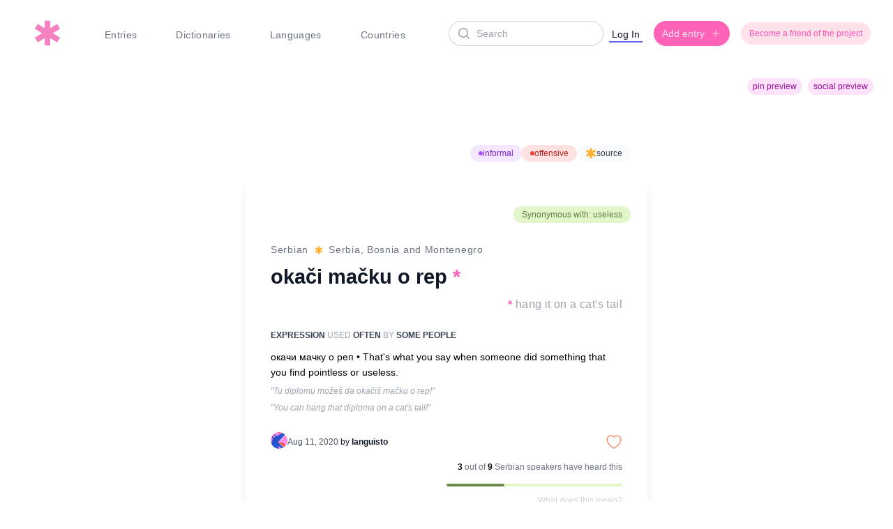

--- FILE ---
content_type: text/html; charset=utf-8
request_url: https://untranslatable.co/p/languisto/okaci-macku-o-rep
body_size: 15592
content:
<!DOCTYPE html>
<html>
  <head>
    <title>Untranslatable</title>
    <meta name="csrf-param" content="authenticity_token" />
<meta name="csrf-token" content="slmgtA_oMJtaP6VgDixoIYfquUXkMZltRt_uBAbu_kMIU0xs1ZG0osGoxHwG8lHa3AsYsDFu_bjjQ5BFw1e5cA" />
    
    <meta name="viewport" content="width=device-width, initial-scale=1.0">
    <title>&#39;Okači mačku o rep&#39; in Serbian spoken in explained | Untranslatable.co</title>
<meta name="description" content="&#39;Okači mačku o rep&#39; meaning explained in Serbian spoken in . That&#39;s what you say when someone did something that you find pointless or useless.">
<meta name="keywords" content="okači mačku o rep, oкачи мачку о реп, meaning, definition, what does it mean, serbian">
<meta name="twitter:card" content="summary_large_image">
<meta name="twitter:site" content="@untranslatabl">
<meta name="twitter:title" content="&#39;Okači mačku o rep&#39; explained on Untranslatable">
<meta name="twitter:description" content="Okači mačku o rep in Serbian spoken in : That&#39;s what you say when someone did something that you find pointless or useless.">
<meta property="og:title" content="&#39;Okači mačku o rep&#39; in Serbian spoken in  explained on Untranslatable">
<meta property="og:description" content="&#39;Okači mačku o rep&#39; meaning explained in Serbian spoken in . That&#39;s what you say when someone did something that you find pointless or useless.">
<meta property="og:type" content="article">
<meta property="og:url" content="https://untranslatable.co/p/languisto/okaci-macku-o-rep">
<meta name="pinterest:description" content="Okači mačku o rep — a word from Serbian spoken in . That&#39;s what you say when someone did something that you find pointless or useless.">
    <meta name="pinterest-rich-pin" content="true">

      <script type="application/ld+json">
{
  "@context": "https://schema.org",
  "@type": "Article",
  "headline": "Okači mačku o rep",
  "description": "That's what you say when someone did something that you find pointless or useless.",
  "image": [
    ""
  ],
  "author": {
    "@type": "Person",
    "name": "languisto"
  },
  "publisher": {
    "@type": "Organization",
    "name": "Untranslatable",
    "logo": {
      "@type": "ImageObject",
      "url": "https://untranslatable.co/assets/icons/favicon-ea3e737ceeedb2803547d64fd3f6b58d73ace7977b5bd004a83ef30b20d97c60.svg"
    }
  },
  "mainEntityOfPage": "https://untranslatable.co/p/languisto/okaci-macku-o-rep",
  "keywords": "okači mačku o rep, Serbian"
}
</script>
    
    <link rel="stylesheet" href="/assets/tailwind-7ecefff9c079c471cc5c15466bbdd9829310b327a8c407d642981d29ef97fe06.css" data-turbo-track="reload" />
<link rel="stylesheet" href="/assets/inter-font-8c3e82affb176f4bca9616b838d906343d1251adc8408efe02cf2b1e4fcf2bc4.css" data-turbo-track="reload" />
    <link rel="stylesheet" href="/assets/custom-99153ebfcb664f3d3554e3d0adcd183e428094a9be75b698d9d0b54766671c43.css" media="all" data-turbo-track="reload" />
    <link rel="icon" type="image/x-icon" href="/assets/icons/favicon-ea3e737ceeedb2803547d64fd3f6b58d73ace7977b5bd004a83ef30b20d97c60.svg" />
    <script type="importmap" data-turbo-track="reload">{
  "imports": {
    "application": "/assets/application-6d7991f65deea96e4490203de9690a4895df5da0c6f97a9817fa73152e405803.js",
    "@hotwired/turbo-rails": "/assets/turbo.min-38d030897e3554a265d3a3b6bdf4fb7509b08197ba2b6e3761683c07e776c1bc.js",
    "@hotwired/stimulus": "/assets/stimulus.min-dd364f16ec9504dfb72672295637a1c8838773b01c0b441bd41008124c407894.js",
    "@hotwired/stimulus-loading": "/assets/stimulus-loading-3576ce92b149ad5d6959438c6f291e2426c86df3b874c525b30faad51b0d96b3.js",
    "trix": "/assets/trix-b6d103912a6c8078fed14e45716425fb78de5abfbe7b626cd5d9b25b35265066.js",
    "@rails/actiontext": "/assets/actiontext.esm-328ef022563f73c1b9b45ace742bd21330da0f6bd6c1c96d352d52fc8b8857e5.js",
    "controllers/accordion_controller": "/assets/controllers/accordion_controller-de42012e50d303e54bc34e2ecce6628c85633278812c6275cd3927d246008a82.js",
    "controllers/application": "/assets/controllers/application-ce15f941ab73fe9084a18ae10814613085340e45f87398856f625f4766fcabf9.js",
    "controllers/carousel": "/assets/controllers/carousel-4d07c587e1c1cf01c41262b4575b5dff19cb7e2f460b33a53a15c1ed4ab30418.js",
    "controllers/content_warning_toggle_controller": "/assets/controllers/content_warning_toggle_controller-1f71b9bea09a1acb1785e57dbf1e271b4ec9ce4a887749597f8fa6ec4ccefd6a.js",
    "controllers/dictionary_modal_controller": "/assets/controllers/dictionary_modal_controller-0d52929e542825a35d5ea4f12c39781deda309a9cb367990f78b9e9cca49373a.js",
    "controllers/hello_controller": "/assets/controllers/hello_controller-549135e8e7c683a538c3d6d517339ba470fcfb79d62f738a0a089ba41851a554.js",
    "controllers": "/assets/controllers/index-f323f1d5127188666486d5445022dfb5171a55dccd165dd02ca5f7465d23e069.js",
    "controllers/language_search_controller": "/assets/controllers/language_search_controller-e560a7fd56271cd2f2f39ee68b57f5df66772aae1495a08ea49c3414b8f633a9.js",
    "controllers/lazy_load_controller": "/assets/controllers/lazy_load_controller-dc07b8361b6f86207f9923d6f16cb0d550e81383a3168c4880210e2bba1aa9e2.js",
    "controllers/modal_controller": "/assets/controllers/modal_controller-45afc441dc5c33c0d7ab15552b182ccb1675d82a6075e8536b3b9ad681880d61.js",
    "controllers/parallax_controller": "/assets/controllers/parallax_controller-456fc24d7ea339be9c0b7c54717e8e77eb65d423747ed1e66d25b4634e4e8b0c.js",
    "controllers/search_bar_controller": "/assets/controllers/search_bar_controller-a2761b31b2794beea858cb277661b85453cbef4692ce560971979d9eb7e5b97a.js",
    "controllers/search_controller": "/assets/controllers/search_controller-856fdef12c9d886dcc209c3419da5a809541561d51856674465295da115a35f2.js",
    "controllers/share_controller": "/assets/controllers/share_controller-3557eccdea6da3a9665d7c3dd27907198805385b2e641d1cf9da23aabacb2440.js",
    "controllers/toggle_fields_controller": "/assets/controllers/toggle_fields_controller-ff77633e9aeb651dfed0168c2d4f3f749981228d21794c5a0beb8d697b960b3c.js",
    "components/alert": "/assets/components/alert-69369765f9cdaaa9f5d8150c9fff642b4c4ea2b6d3f8903f6cf9ea923038eeb7.js"
  }
}</script>
<link rel="modulepreload" href="/assets/application-6d7991f65deea96e4490203de9690a4895df5da0c6f97a9817fa73152e405803.js">
<link rel="modulepreload" href="/assets/turbo.min-38d030897e3554a265d3a3b6bdf4fb7509b08197ba2b6e3761683c07e776c1bc.js">
<link rel="modulepreload" href="/assets/stimulus.min-dd364f16ec9504dfb72672295637a1c8838773b01c0b441bd41008124c407894.js">
<link rel="modulepreload" href="/assets/stimulus-loading-3576ce92b149ad5d6959438c6f291e2426c86df3b874c525b30faad51b0d96b3.js">
<link rel="modulepreload" href="/assets/trix-b6d103912a6c8078fed14e45716425fb78de5abfbe7b626cd5d9b25b35265066.js">
<link rel="modulepreload" href="/assets/actiontext.esm-328ef022563f73c1b9b45ace742bd21330da0f6bd6c1c96d352d52fc8b8857e5.js">
<link rel="modulepreload" href="/assets/controllers/accordion_controller-de42012e50d303e54bc34e2ecce6628c85633278812c6275cd3927d246008a82.js">
<link rel="modulepreload" href="/assets/controllers/application-ce15f941ab73fe9084a18ae10814613085340e45f87398856f625f4766fcabf9.js">
<link rel="modulepreload" href="/assets/controllers/carousel-4d07c587e1c1cf01c41262b4575b5dff19cb7e2f460b33a53a15c1ed4ab30418.js">
<link rel="modulepreload" href="/assets/controllers/content_warning_toggle_controller-1f71b9bea09a1acb1785e57dbf1e271b4ec9ce4a887749597f8fa6ec4ccefd6a.js">
<link rel="modulepreload" href="/assets/controllers/dictionary_modal_controller-0d52929e542825a35d5ea4f12c39781deda309a9cb367990f78b9e9cca49373a.js">
<link rel="modulepreload" href="/assets/controllers/hello_controller-549135e8e7c683a538c3d6d517339ba470fcfb79d62f738a0a089ba41851a554.js">
<link rel="modulepreload" href="/assets/controllers/index-f323f1d5127188666486d5445022dfb5171a55dccd165dd02ca5f7465d23e069.js">
<link rel="modulepreload" href="/assets/controllers/language_search_controller-e560a7fd56271cd2f2f39ee68b57f5df66772aae1495a08ea49c3414b8f633a9.js">
<link rel="modulepreload" href="/assets/controllers/lazy_load_controller-dc07b8361b6f86207f9923d6f16cb0d550e81383a3168c4880210e2bba1aa9e2.js">
<link rel="modulepreload" href="/assets/controllers/modal_controller-45afc441dc5c33c0d7ab15552b182ccb1675d82a6075e8536b3b9ad681880d61.js">
<link rel="modulepreload" href="/assets/controllers/parallax_controller-456fc24d7ea339be9c0b7c54717e8e77eb65d423747ed1e66d25b4634e4e8b0c.js">
<link rel="modulepreload" href="/assets/controllers/search_bar_controller-a2761b31b2794beea858cb277661b85453cbef4692ce560971979d9eb7e5b97a.js">
<link rel="modulepreload" href="/assets/controllers/search_controller-856fdef12c9d886dcc209c3419da5a809541561d51856674465295da115a35f2.js">
<link rel="modulepreload" href="/assets/controllers/share_controller-3557eccdea6da3a9665d7c3dd27907198805385b2e641d1cf9da23aabacb2440.js">
<link rel="modulepreload" href="/assets/controllers/toggle_fields_controller-ff77633e9aeb651dfed0168c2d4f3f749981228d21794c5a0beb8d697b960b3c.js">
<link rel="modulepreload" href="/assets/components/alert-69369765f9cdaaa9f5d8150c9fff642b4c4ea2b6d3f8903f6cf9ea923038eeb7.js">
<script type="module">import "application"</script>
    <link rel="stylesheet" href="/assets/actiontext-d1a3f418e52ff83586b0854caa72ba46f1b82a9ca2d030c7cfc5cbf94169587b.css" data-turbo-track="reload" />
    
    <script src="https://cdn.jsdelivr.net/npm/alpinejs@3.x.x/dist/cdn.min.js" defer></script>
    <script src="https://cdn.jsdelivr.net/npm/chart.js@4.4.0/dist/chart.umd.min.js"></script>
    <link href="https://fonts.cdnfonts.com/css/campton" rel="stylesheet">
    <link rel="stylesheet" href="https://cdnjs.cloudflare.com/ajax/libs/font-awesome/6.5.0/css/all.min.css">
    
    <!-- Gmail domain verification -->
    <meta name="google-site-verification" content="mhVRzWsK8QaxRDJtmc0wBXqfrDtY7-k0Yuh74QAQv7Q" />
    
    <!-- Google Analytics -->
    <script async src="https://www.googletagmanager.com/gtag/js?id=UA-151916345-1"></script>
    <script>
      window.dataLayer = window.dataLayer || [];
      function gtag(){dataLayer.push(arguments);}
      gtag('js', new Date());
      gtag('config', 'UA-151916345-1');
    </script>
    
    
  </head>
  <body>
  <!-- _navbar.html.erb -->
<!-- MAIN NAVIGATION BAR -->
<!-- This partial renders the main site navigation for desktop and mobile -->
<nav class="relative z-50 my-4" x-data="{ mobileMenuOpen: false }">
  <div class="mx-auto max-w-7xl px-2 sm:px-4 lg:px-8">
    <div class="flex h-16 justify-between items-center relative z-10">
      <!-- LOGO -->
      <!-- Displays the rotating favicon linking to root -->
      <div class="flex-shrink-0">
        <a href="/">
          <img class="h-10 w-10 w-auto mx-4 transition-transform duration-300 hover:rotate-45" src="/assets/icons/favicon-ea3e737ceeedb2803547d64fd3f6b58d73ace7977b5bd004a83ef30b20d97c60.svg" />
</a>      </div>

      <!-- DESKTOP MENU -->
      <!-- Standard navigation links for large screens -->
      <div class="hidden lg:flex lg:space-x-8">

        <a href="/entries" class="nav-item flex items-center gap-2 px-1 pt-1 text-sm font-normal text-gray-500 hover:text-gray-700 tracking-wide relative">
          <span class="nav-dot"></span>
          Entries
        </a>

        <a href="/dictionaries" class="nav-item flex items-center gap-2 px-1 pt-1 text-sm font-normal text-gray-500 hover:text-gray-700 tracking-wide relative">
          <span class="nav-dot"></span>
          Dictionaries
        </a>

        <a href="/languages" class="nav-item flex items-center gap-2 px-1 pt-1 text-sm font-normal text-gray-500 hover:text-gray-700 tracking-wide relative">
          <span class="nav-dot"></span>
          Languages
        </a>
        <a href="/countries" class="nav-item flex items-center gap-2 px-1 pt-1 text-sm font-normal text-gray-500 hover:text-gray-700 tracking-wide relative">
          <span class="nav-dot"></span>
          Countries
        </a>
      </div>

      <!-- MOBILE MENU TOGGLE & SEARCH -->
      <!-- Contains mobile search and hamburger icon -->
      <div class="flex items-center lg:hidden">
        <div class="flex flex-1 items-center justify-center px-2 lg:ml-6 lg:justify-end">
  <div class="w-full max-w-lg lg:max-w-xs">
    <label for="search" class="sr-only">Search</label>
    <div class="relative">
      <div class="pointer-events-none absolute inset-y-0 left-0 flex items-center pl-3">
  <svg class="w-5 text-gray-400" viewBox="0 0 20 20" fill="currentColor" aria-hidden="true">
    <path fill-rule="evenodd" d="M9 3.5a5.5 5.5 0 100 11 5.5 5.5 0 000-11zM2 9a7 7 0 1112.452 4.391l3.328 3.329a.75.75 0 11-1.06 1.06l-3.329-3.328A7 7 0 012 9z" clip-rule="evenodd" />
  </svg>
</div>
      <form data-controller="search-bar" data-action="keyup-&gt;search-bar#suggestions click-&gt;search-bar#suggestions" data-suggestions-url="/search/suggestions" action="/search" accept-charset="UTF-8" data-remote="true" method="get">
  <input type="text" name="mobile-search-input" id="mobile-search-input" class="block w-full rounded-full border-0 bg-white py-1.5 pl-10 pr-3 text-gray-900 ring-1 ring-inset ring-gray-300 placeholder:text-gray-400 focus:ring-2 focus:ring-inset focus:ring-indigo-600 sm:text-sm sm:leading-6" autocomplete="off" placeholder="Search" data-search-bar-target="input" />
  <input type="hidden" name="type" id="type" value="entries" autocomplete="off" />
  <div id="mobile-suggestions" 
       data-search-bar-target="suggestions" 
       class="absolute z-10 w-full mt-2 origin-top-right rounded-md bg-white shadow-lg ring-1 ring-black ring-opacity-5 focus:outline-none hidden">
      <p class="block px-4 py-2 text-sm text-gray-700">No suggestions found</p>

  </div>
</form>
    </div>
  </div>
</div>


        <a class="ml-2 inline-flex items-center rounded-full  p-2  shadow-sm btn-pink" href="/entries/new">
          <svg class="h-5 w-5" viewBox="0 0 20 20" fill="currentColor" aria-hidden="true">
            <path d="M10.75 4.75a.75.75 0 00-1.5 0v4.5h-4.5a.75.75 0 000 1.5h4.5v4.5a.75.75 0 001.5 0v-4.5h4.5a.75.75 0 000-1.5h-4.5v-4.5z" />
          </svg>
</a>
        <button @click="mobileMenuOpen = !mobileMenuOpen" type="button" class="ml-2 inline-flex items-center justify-center rounded-md p-2 text-gray-400 hover:bg-gray-100 hover:text-gray-500 focus:outline-none focus:ring-2 focus:ring-inset focus:ring-indigo-500" aria-controls="mobile-menu" aria-expanded="false">
          <span class="sr-only">Open main menu</span>
          <svg class="h-6 w-6" fill="none" viewBox="0 0 24 24" stroke-width="1.5" stroke="currentColor" aria-hidden="true">
            <path stroke-linecap="round" stroke-linejoin="round" d="M3 12h18M3 6h18M3 18h18" />
          </svg>
        </button>
      </div>

      <!-- DESKTOP SEARCH & USER CONTROLS -->
      <!-- Shows search, dashboard, avatar, admin/moderation links, login -->
      <div class="hidden lg:flex lg:items-center">
        <div class="flex flex-1 items-center justify-center px-2 lg:ml-6 lg:justify-end">
  <div class="w-full max-w-lg lg:max-w-xs">
    <label for="search" class="sr-only">Search</label>
    <div class="relative">
      <div class="pointer-events-none absolute inset-y-0 left-0 flex items-center pl-3">
  <svg class="w-5 text-gray-400" viewBox="0 0 20 20" fill="currentColor" aria-hidden="true">
    <path fill-rule="evenodd" d="M9 3.5a5.5 5.5 0 100 11 5.5 5.5 0 000-11zM2 9a7 7 0 1112.452 4.391l3.328 3.329a.75.75 0 11-1.06 1.06l-3.329-3.328A7 7 0 012 9z" clip-rule="evenodd" />
  </svg>
</div>
      <form data-controller="search-bar" data-action="keyup-&gt;search-bar#suggestions click-&gt;search-bar#suggestions" data-suggestions-url="/search/suggestions" action="/search" accept-charset="UTF-8" data-remote="true" method="get">
  <input type="text" name="desktop-search-input" id="desktop-search-input" class="block w-full rounded-full border-0 bg-white py-1.5 pl-10 pr-3 text-gray-900 ring-1 ring-inset ring-gray-300 placeholder:text-gray-400 focus:ring-2 focus:ring-inset focus:ring-indigo-600 sm:text-sm sm:leading-6" autocomplete="off" placeholder="Search" data-search-bar-target="input" />
  <input type="hidden" name="type" id="type" value="entries" autocomplete="off" />
  <div id="desktop-suggestions" 
       data-search-bar-target="suggestions" 
       class="absolute z-10 w-full mt-2 origin-top-right rounded-md bg-white shadow-lg ring-1 ring-black ring-opacity-5 focus:outline-none hidden">
      <p class="block px-4 py-2 text-sm text-gray-700">No suggestions found</p>

  </div>
</form>
    </div>
  </div>
</div>

          <a class="inline-flex items-center border-b-2 border-indigo-500 px-1 pt-1 text-sm font-medium text-gray-900" href="/users/sign_in">Log In</a>
        <a class="ml-4 inline-flex items-center button btn-pink-filled px-3 py-2 text-sm font-semibold  shadow-md " href="/entries/new">
          <span>Add entry</span>
          <svg class="ml-2 h-4 w-4" viewBox="0 0 20 20" fill="currentColor" aria-hidden="true">
            <path d="M10.75 4.75a.75.75 0 00-1.5 0v4.5h-4.5a.75.75 0 000 1.5h4.5v4.5a.75.75 0 001.5 0v-4.5h4.5a.75.75 0 000-1.5h-4.5v-4.5z" />
          </svg>
</a>        <a class="ml-4 inline-flex items-center rounded-full btn-pink px-3 py-2 text-xs  font-medium " href="/support">
          <span>Become a friend of the project</span>
</a>      </div>
    </div>
  </div>

  <!-- MOBILE DROPDOWN MENU -->
  <!-- The collapsible navigation shown on small screens -->
  <div class="lg:hidden" id="mobile-menu" x-show="mobileMenuOpen" x-transition:enter="transition ease-out duration-100" x-transition:enter-start="transform opacity-0 scale-95" x-transition:enter-end="transform opacity-100 scale-100" x-transition:leave="transition ease-in duration-75" x-transition:leave-start="transform opacity-100 scale-100" x-transition:leave-end="transform opacity-0 scale-95">
    <div class="space-y-1 pb-3 pt-2 flex flex-col items-end pr-4 text-right">
      <a href="/entries" class="nav-item flex items-center gap-2 px-4 py-2 text-sm font-normal text-gray-500 hover:text-gray-700 tracking-wide relative">
        <span class="mobile-nav-dot"></span>
        Entries
      </a>

      <a href="/dictionaries" class="nav-item flex items-center gap-2 px-4 py-2 text-sm font-normal text-gray-500 hover:text-gray-700 tracking-wide relative">
        <span class="mobile-nav-dot"></span>
        Dictionaries
      </a>
      
      <a href="/languages" class="nav-item flex items-center gap-2 px-4 py-2 text-sm font-normal text-gray-500 hover:text-gray-700 tracking-wide relative">
        <span class="mobile-nav-dot"></span>
        Languages
      </a>
      <a href="/countries" class="nav-item flex items-center gap-2 px-4 py-2 text-sm font-normal text-gray-500 hover:text-gray-700 tracking-wide relative">
        <span class="mobile-nav-dot"></span>
        Countries
      </a>

      <a href="/dashboard" class="nav-item flex items-center gap-2 px-4 py-2 text-sm font-semibold text-gray-600 hover:text-gray-700 tracking-wide relative border-b-2 border-indigo-500 ">
        <span class="mobile-nav-dot"></span>
        Dashboard
      </a>

      <!-- VERIFY LINK -->
      <!-- This block is active; check later if logic should be streamlined -->
      <a href="/confirm" class="nav-item flex items-center gap-2 px-4 py-2 text-sm font-normal text-gray-600 hover:text-gray-700 tracking-wide relative">
        <span class="mobile-nav-dot"></span>
        Verify  
      </a>
    </div>
  </div>
</nav>




    <div class="px-5">
        <script type="application/ld+json">
{
  "@context": "https://schema.org",
  "@type": "Article",
  "headline": "Okači mačku o rep",
  "description": "That's what you say when someone did something that you find pointless or useless.",
  "image": [
    ""
  ],
  "author": {
    "@type": "Person",
    "name": "languisto"
  },
  "publisher": {
    "@type": "Organization",
    "name": "Untranslatable",
    "logo": {
      "@type": "ImageObject",
      "url": "https://untranslatable.co/assets/icons/favicon-ea3e737ceeedb2803547d64fd3f6b58d73ace7977b5bd004a83ef30b20d97c60.svg"
    }
  },
  "mainEntityOfPage": "https://untranslatable.co/p/languisto/okaci-macku-o-rep",
  "keywords": "okači mačku o rep, Serbian"
}
</script>
            

        <a type="button" class="flex items-center space-x-2 text-sm text-gray-700 hover:text-gray-900 focus:outline-none float-right mr-2 mt-4" href="/dev/entry_regular/559">
  <span class="inline-flex items-center gap-x-1.5 rounded-full btn-plum px-2 py-1 text-xs font-medium">
                 social preview
    </span>
</a><a type="button" class="flex items-center space-x-2 text-sm text-gray-700 hover:text-gray-900 focus:outline-none float-right mr-2 mt-4" href="/dev/entry_pin/559">
  <span class="inline-flex items-center gap-x-1.5 rounded-full btn-plum px-2 py-1 text-xs font-medium ">
                 pin preview
    </span>
</a>





        <div class="p-4">
  <div class="py-8 lg:mt-10">


    <div class="max-w-xl mx-auto p-6 flex justify-end gap-2">
        <a class="inline-flex items-center gap-x-1.5 rounded-full bg-purple-100 px-3 py-1 text-xs font-medium text-purple-700 hover:bg-purple-200" href="/documentation#labels">
          <svg class="h-1.5 w-1.5 fill-purple-500" viewBox="0 0 6 6" aria-hidden="true">
            <circle cx="3" cy="3" r="3" />
          </svg>
          informal
</a>        <a class="inline-flex items-center gap-x-1.5 rounded-full bg-red-100 px-3 py-1 text-xs font-medium text-red-700 hover:bg-red-200 hover:text-red-900" href="/documentation#labels">
          <svg class="h-1.5 w-1.5 fill-red-500" viewBox="0 0 6 6" aria-hidden="true">
            <circle cx="3" cy="3" r="3" />
          </svg>
          offensive
</a><a target="_blank" rel="noopener" class="inline-flex items-center gap-x-1.5 rounded-full bg-gray-50 px-3 py-1 text-xs font-medium text-gray-700 hover:bg-gray-200 transition duration-200" href="/no_link#:~:text=oka%C4%8Di+ma%C4%8Dku+o+rep">
  <img src="/assets/icons/asterisk_yellow-462cd15b4c57d0a5d90dff73c6cab75c5d35a0ac2cbbd045584e9d7341adbf5b.svg"
       alt="Favicon"
       title="Link to proof"
       class="w-4 h-4 rounded-full" />
  source
</a>    </div>
    <div class="max-w-xl mx-auto bg-white p-6 rounded-2xl shadow-lg">
        <div class="mt-2 text-right">
            <a class="mt-2 inline-flex items-center gap-x-1.5 justify-end rounded-full bg-green-100 px-3 py-1 text-xs font-medium text-green-700 hover:bg-green-200 hover:text-green-500" href="/entries?synonym=useless">
              Synonymous with: useless
</a>        </div>
      <div class="rounded-2xl p-3">
        <div class="mt-4 mb-4 max-w-xl text-sm text-gray-500 tracking-wider">
          <p>
      <a href="/entries?language_id=141">Serbian</a>
            
          <img class="inline-block m-1" alt="Unknown flag" title="Unknown flag" src="/assets/icons/asterisk_yellow-462cd15b4c57d0a5d90dff73c6cab75c5d35a0ac2cbbd045584e9d7341adbf5b.svg" width="12" height="12" />
            Serbia, Bosnia and Montenegro
          </p>
        </div>
        <h1 class="text-base font-semibold leading-6 text-gray-900 mb-4 mt-4 text-xxl ">
          <a target="_blank" rel="noopener" class="hover:underline" href="/no_link#:~:text=oka%C4%8Di+ma%C4%8Dku+o+rep">okači mačku o rep</a>
          <span class="text-pink-500">*</span> 
        </h1>
        <p class="text-right text-gray-400 pb-4 tracking-wide">
          <span class="text-pink-500 font-semibold">*</span> hang it on a cat&#39;s tail 
        </p>
        <div class="mt-1 mb-1 max-w-xl text-xs uppercase text-gray-400 leading-6">
        <p>
  <a class="text-gray-700 font-semibold" href="/categories/expression">Expression</a>
  used
  <a class="text-gray-700 font-semibold" href="/entries?language_id=&amp;country_id=&amp;frequency_id=2&amp;used_by=Some People&amp;category_id=">often</a>
  by
  <a class="text-gray-700 font-semibold" href="/entries?language_id=&amp;country_id=&amp;frequency=&amp;used_by=Some+People&amp;category_id=">Some People</a>
</p>


        </div>
        <div class="mt-2 max-w-xl">
          <p class="font-normal leading-relaxed text-sm">
              oкачи мачку о реп • 
            
            
            <span class="">That's what you say when someone did something that you find pointless or useless.</span>
          </p>
        </div>
        <p class="mt-2 text-xs text-gray-400 italic">&quot;Tu diplomu možeš da okačiš mačku o rep!&quot;
</p>
          <p class="mt-2 text-xs text-gray-400 italic">&quot;You can hang that diploma on a cat&#39;s tail!&quot;</p>

        <!-- User Info and Date -->
                   <div class="mt-6 flex items-center gap-x-2">
          <img alt="User Avatar" class="h-6 w-6 rounded-full bg-gray-50 rounded-full bg-gray-50 " src="/assets/avatar/default-avatar-big-fe48bee04b9760202f7610647b93a54331d044f10ef02c92cee27b0441c8c663.png" />
          <div class="text-xs">
            <p class="text-gray-900 pt-1">
              <time datetime="2020-08-11" class="text-gray-600">
          Aug 11, 2020
              </time>
              by
              <a class="font-semibold" href="/p/languisto">languisto</a>
                            

            </p>
          </div>
                      <div class="ml-auto">
          <div class="ml-auto">
            <div data-controller="dictionary-modal">
  <div class="inline-flex items-center gap-1">
    <turbo-frame id="like_entry_559">

        <a class="flex items-center group" data-turbo="false" href="/likes/require_login">
          <span class="mr-1 text-gray-600 text-xs"></span>
          <svg xmlns="http://www.w3.org/2000/svg" fill="none" viewBox="0 0 24 24" stroke-width="1.5"
               stroke="currentColor"
               class="size-6 text-[var(--heart-red)] hover:text-[var(--dark-heart-red)] transition-colors">
            <path stroke-linecap="round" stroke-linejoin="round" d="m11.645 20.91-.007-.003-.022-.012a15.247 15.247 0 0 1-.383-.218 25.18 25.18 0 0 1-4.244-3.17C4.688 15.36 2.25 12.174 2.25 8.25 2.25 5.322 4.714 3 7.688 3A5.5 5.5 0 0 1 12 5.052 5.5 5.5 0 0 1 16.313 3c2.973 0 5.437 2.322 5.437 5.25 0 3.925-2.438 7.111-4.739 9.256a25.175 25.175 0 0 1-4.244 3.17 15.247 15.247 0 0 1-.383.219l-.022.012-.007.004-.003.001a.752.752 0  0 1-.704 0l-.003-.001Z" />
          </svg>
</a></turbo-frame>
  </div>

  <!-- Modal -->
  <div id="dictionary-modal"
       class="hidden fixed inset-0 bg-black/40 flex items-center justify-center z-50"
       data-dictionary-modal-target="backdrop">

    <div class="bg-white rounded-xl shadow-lg w-full max-w-md p-6">
      <div class="flex items-center justify-between mb-2">
        <h2 class="text-lg font-semibold text-gray-800">Add to dictionary</h2>
        <button type="button"
                class="w-6 h-6 rounded-full  text-gray-600 hover:bg-gray-200 shadow-sm flex items-center justify-center"
                data-action="click->dictionary-modal#close"
                aria-label="Close dictionary modal">
          <svg xmlns="http://www.w3.org/2000/svg" class="w-4 h-4" viewBox="0 0 24 24" fill="none" stroke="currentColor" stroke-width="2" stroke-linecap="round" stroke-linejoin="round" aria-hidden="true">
            <line x1="18" y1="6" x2="6" y2="18"></line>
            <line x1="6" y1="6" x2="18" y2="18"></line>
          </svg>
        </button>
      </div>
      <div data-dictionary-modal-target="list" class="space-y-2">

        <div data-controller="toggle-fields" class="w-full">
          <button
            type="button"
            data-action="toggle-fields#toggle"
            data-toggle-fields-target="button"
            data-field="create-dictionary"
            class="w-full text-center py-2 rounded-md bg-gray-100 hover:bg-gray-200 cursor-pointer text-sm font-medium"
          >
            Create new dictionary
          </button>

          <div data-toggle-fields-target="field" data-field="create-dictionary" class="hidden mt-3">
            <form class="space-y-2" data-turbo-frame="_top" action="/dictionaries?entry_id=559" accept-charset="UTF-8" method="post"><input type="hidden" name="authenticity_token" value="GMNEjrVMq8KyJNfQu9luzQAv7lP8ILxIa0K-5KypW49-BSgWlbyc--Xxd00J5k_PCo93oc9tSr7BzllRRnbeww" autocomplete="off" />

              <div class="flex items-center gap-3">
                <input required="required" placeholder="My new dictionary" class="flex-grow border border-gray-300 rounded-full px-3 py-1 text-sm focus:ring-mint-500 focus:border-mint-500" type="text" name="dictionary[title]" id="dictionary_title" />

                <input type="submit" name="commit" value="Create and add" class="w-32 btn-mint text-xs text-white rounded-full py-2 px-3 font-medium text-center" data-disable-with="Create and add" />
              </div>

</form>          </div>
        </div>
      </div>

    </div>
  </div>
</div>
          </div>
          </div>


        </div>
        <div onclick="toggleUsageExtended()" style="cursor: pointer;">
      <div class="mt-4 flex justify-end items-center text-xs text-gray-500">
        <p>
          <span class="font-semibold text-black">3</span> out of <span class="font-semibold text-black">9</span> <a href="/languages/serbian">Serbian</a> speakers have heard this
        </p>
      </div>
      <div class="mt-4 flex justify-end items-center text-xs w-1/2 ml-auto">
        <div class="w-full bg-green-100 rounded-full dark:bg-green-100 h-1">
          <div class="bg-green-600 text-xxs font-medium text-green-100 text-center leading-none rounded-full h-1" style="width: 33%">
          </div>
        </div>
      </div>
      <div class="mt-3 text-xs text-gray-300 cursor-pointer flex justify-end" onclick="toggleUsageExplanation()">
        What does this mean?
      </div>
      <div id="usage-explanation" style="display: none;" class="mt-3 text-sm text-gray-500">
        This bar shows how many people on Untranslatable have said they've heard of this entry. 
        <br>
        <br>
        It’s not about whether a word is valid, but about how widely known it is. 
        <br>
        <br>
        Some entries might not have many verifications because they’re regional, used by a specific community, or simply not that popular.
        <br>
        <br>
     
        Would you like to help us verify entries? You can do so by
  signing up for an account <a class="text-pink-600 hover:underline" href="/users/sign_up">here</a>.
  <br>
        <br>
        <div class="rounded-lg bg-pink-50 p-5">
  Ps. We are working on more advanced reporting, that can give a breakdown by age and language variety (e.g. a phrase might be known among speakers of British English, but not American English).

        <br>
        <br>     
        Are you interested in seeing this?
        <br>
        <br>
         Then come support our project <a class="text-pink-600 hover:underline" href="/support">here</a>. 
         <br>
         <br>
         We work with a 'pay what you can' based model, all contributions are appreciated, and you will even get some perks in return!
         </div>
         </div>
</div>
<div id="usage-extended" style="display: none;">

<div class="space-y-4 mt-4">

</div>  
</div>

<script>
  function toggleUsageExtended() {
    var element = document.getElementById("usage-extended");
    if (element.style.display === "none") {
      element.style.display = "block";
    } else {
      element.style.display = "none";
    }
  }
  function toggleUsageExplanation() {
    var element = document.getElementById("usage-explanation");
    if (element.style.display === "none") {
      element.style.display = "block";
    } else {
      element.style.display = "none";
    }
  }
</script>

    </div>


  </div>
      

</div>

            <div class="flex justify-center mt-2 mb-24">
  
      
      <a class="button ml-2 btn-pink" href="/entries">Back</a>

      <!-- This renders the partial -->
      <!-- app/views/entries/_report_modal.html.erb -->

<div id="reportModal" class="fixed inset-0 z-10 hidden" aria-labelledby="modal-title" role="dialog" aria-modal="true">
  <div class="fixed inset-0 bg-gray-500 bg-opacity-75 transition-opacity"></div>
  <div class="fixed inset-0 z-10 w-screen overflow-y-auto">
    <div class="flex min-h-full items-end justify-center p-4 text-center sm:items-center sm:p-0">
    
      <div class="relative transform overflow-hidden rounded-lg bg-white px-4 pb-4 pt-5 text-left shadow-xl transition-all sm:my-8 sm:w-full sm:max-w-lg sm:p-6">

        <!-- Close Button -->
        <button id="closeModalBtn" aria-label="Close modal" class="absolute top-4 right-4 text-gray-500 hover:text-gray-800 focus:outline-none">
          <svg xmlns="http://www.w3.org/2000/svg" class="h-6 w-6" fill="none" viewBox="0 0 24 24" stroke="currentColor">
            <path stroke-linecap="round" stroke-linejoin="round" stroke-width="2" d="M6 18L18 6M6 6l12 12"/>
          </svg>
        </button>

        <div class="sm:flex sm:items-start">
          <div class="mx-auto flex h-12 w-12 flex-shrink-0 items-center justify-center rounded-full bg-red-100 sm:mx-0 sm:h-10 sm:w-10">
            <svg class="h-6 w-6 text-red-600" fill="none" viewBox="0 0 24 24" stroke-width="1.5" stroke="currentColor" aria-hidden="true">
              <path stroke-linecap="round" stroke-linejoin="round" d="M12 9v3.75m-9.303 3.376c-.866 1.5.217 3.374 1.948 3.374h14.71c1.73 0 2.813-1.874 1.948-3.374L13.949 3.378c-.866-1.5-3.032-1.5-3.898 0L2.697 16.126zM12 15.75h.007v.008H12v-.008z" />
            </svg>
          </div>
          <div class="mt-3 text-center sm:ml-4 sm:mt-0 sm:text-left">
            <h3 class="text-base font-semibold leading-6 text-gray-900" id="modal-title">
              Report an Issue
            </h3>
            <div class="mt-2 text-gray-700 text-sm space-y-4">
              <p>Choose one of the following options to report.</p>

              <div class="space-y-4" id="reportOptions">
                <div class="flex flex-wrap gap-2">
                  <button data-redirect="/heard" class="report-option-btn bg-gray-100 hover:bg-pink-500 hover:text-white text-sm font-medium py-2 px-3 rounded transition">I have never heard of this</button>
                  <button data-redirect="/heard" class="report-option-btn bg-gray-100 hover:bg-pink-500 hover:text-white text-sm font-medium py-2 px-3 rounded transition">Nobody uses this</button>
                  <button data-redirect="/new" class="report-option-btn bg-gray-100 hover:bg-pink-500 hover:text-white text-sm font-medium py-2 px-3 rounded transition">I have a different definition</button>
                  <button data-report="true" class="report-option-btn bg-gray-100 hover:bg-pink-500 hover:text-white text-sm font-medium py-2 px-3 rounded transition">There’s a typo or formatting error</button>
                  <button data-report="true" class="report-option-btn bg-gray-100 hover:bg-pink-500 hover:text-white text-sm font-medium py-2 px-3 rounded transition">A link doesn’t work</button>
                  <button data-report="true" class="report-option-btn bg-gray-100 hover:bg-pink-500 hover:text-white text-sm font-medium py-2 px-3 rounded transition">Some important information is missing</button>
                  <button data-report="true" class="report-option-btn bg-gray-100 hover:bg-pink-500 hover:text-white text-sm font-medium py-2 px-3 rounded transition">The definition is clearly inaccurate or misleading</button>
                  <button data-report="true" class="report-option-btn bg-gray-100 hover:bg-pink-500 hover:text-white text-sm font-medium py-2 px-3 rounded transition">Other</button>
                </div>
              </div>

            </div>
          </div>
        </div>

        <!-- Form Inside Modal -->
        <div class="mt-5 sm:mt-4 hidden" id="checkboxAndBox1">
          <form class="simple_form edit_entry" id="edit_entry_559" novalidate="novalidate" action="/entries/okaci-macku-o-rep/submit_report" accept-charset="UTF-8" method="post"><input type="hidden" name="_method" value="put" autocomplete="off" /><input type="hidden" name="authenticity_token" value="f03k5gkkGGci-yomQjzK_28d5popiPisxVbqjhW25Op3rfkneBTNjeddWTKowiD7gr03MA0Upg7-IGNqEwUKOg" autocomplete="off" />
            <div class="space-y-6">
              <div id="box1">
                <label class="block text-gray-700 font-medium mb-2">Why are you reporting this entry?</label>
                <div class="input text optional entry_report_message"><textarea class="text optional w-full px-4 py-2 border border-gray-300 rounded-lg focus:outline-none focus:ring-2 focus:ring-indigo-500 focus:border-indigo-500" rows="6" placeholder="E.g. There&#39;s a typo in the first sentence, the link does not work." name="entry[report_message]" id="entry_report_message">
</textarea></div>
                <div class="flex justify-end">
                  <input type="submit" name="commit" value="report" class="button btn-coral" data-disable-with="report" />
                </div>
              </div>
            </div>
</form>        </div>

      </div>
    </div>
  </div>
</div>

<script>
  document.getElementById('closeModalBtn').addEventListener('click', function() {
    document.getElementById('reportModal').classList.add('hidden');
  });

  // New JS logic for report option buttons
  document.querySelectorAll('.report-option-btn').forEach(function(button) {
    button.addEventListener('click', function() {
      if (button.dataset.report === "true") {
        // Hide the options and show the full report form with message box visible
        document.getElementById('reportOptions').classList.add('hidden');
        const checkboxAndBox = document.getElementById('checkboxAndBox1');
        checkboxAndBox.classList.remove('hidden');
        const box1 = document.getElementById('box1');
        box1.classList.remove('hidden');
      } else if (button.dataset.redirect) {
        // Redirect to the given URL
        window.location.href = button.dataset.redirect;
      }
    });
  });
</script>

      <!-- This is the button to trigger the modal -->
      <button id="openModalBtn" class="button btn-coral mx-2">Report</button>

      
<div class="share-container"
     data-controller="share"
     data-share-url="https://untranslatable.co/p/languisto/okaci-macku-o-rep"
     data-share-title="&#39;Okači mačku o rep&#39; explained on Untranslatable"
     data-share-description="That's what you say when someone did something that you find pointless or useless."
     data-share-pinterest-image="">

  <button class="button btn-sm btn-mint" data-action="click->share#toggleMenu">
    Share
  </button>

  <div class="share-overlay fixed inset-0 hidden bg-black bg-opacity-50 flex items-center justify-center z-50" data-share-target="menu">
  <div class="share-modal relative bg-white rounded-xl w-11/12 max-w-sm mx-auto p-4 shadow-xl">
    <button class="absolute top-3 right-3 text-gray-500 hover:text-gray-700" data-action="click->share#toggleMenu">
      <svg xmlns="http://www.w3.org/2000/svg" class="h-6 w-6" fill="none" viewBox="0 0 24 24" stroke="currentColor">
        <path stroke-linecap="round" stroke-linejoin="round" stroke-width="2" d="M6 18L18 6M6 6l12 12" />
      </svg>
    </button>

    <h2 class="text-lg font-semibold mb-4 text-center">Share this</h2>


    <div class="grid grid-cols-4 gap-4 text-center text-sm">
      <a href="#" class="flex flex-col items-center p-4 hover:bg-gray-50 hover:text-gray-900 rounded-lg" data-action="click->share#shareToTwitter">
        <span class="w-7 h-7 mb-2" style="color: #1DA1F2;">
          <!-- Twitter/X icon -->
          <svg viewBox="0 0 24 24" fill="currentColor" xmlns="http://www.w3.org/2000/svg"><path d="M23.643 4.937c-.835.37-1.732.62-2.675.733.962-.576 1.7-1.49 2.048-2.578-.9.534-1.897.922-2.958 1.13-.85-.904-2.06-1.47-3.4-1.47-2.572 0-4.658 2.086-4.658 4.66 0 .364.042.718.12 1.06-3.873-.195-7.304-2.05-9.602-4.868-.4.69-.63 1.49-.63 2.342 0 1.616.823 3.043 2.072 3.878-.764-.025-1.482-.234-2.11-.583v.06c0 2.257 1.605 4.14 3.737 4.568-.392.106-.803.162-1.227.162-.3 0-.593-.028-.877-.082.593 1.85 2.313 3.198 4.352 3.234-1.595 1.25-3.604 1.995-5.786 1.995-.376 0-.747-.022-1.112-.065 2.062 1.323 4.51 2.093 7.14 2.093 8.57 0 13.255-7.098 13.255-13.254 0-.2-.005-.402-.014-.602.91-.658 1.7-1.477 2.323-2.41z"></path></svg>
        </span>
        Twitter/X
      </a>

      <a href="#" class="flex flex-col items-center p-4 px-10 hover:bg-gray-50 hover:text-gray-900 rounded-lg" data-action="click->share#shareToFacebook">
        <span class="w-7 h-7 mb-2" style="color: #1877F2;">
          <!-- Facebook -->
          <svg viewBox="0 0 24 24" fill="currentColor" xmlns="http://www.w3.org/2000/svg"><path d="M24 12.073c0-6.627-5.373-12-12-12s-12 5.373-12 12c0 5.99 4.388 10.954 10.125 11.854v-8.385H7.078v-3.47h3.047V9.43c0-3.007 1.792-4.669 4.533-4.669 1.312 0 2.686.235 2.686.235v2.953H15.83c-1.491 0-1.956.925-1.956 1.874v2.25h3.328l-.532 3.47h-2.796v8.385C19.612 23.027 24 18.062 24 12.073z"/></svg>
        </span>
        Facebook
      </a>

      <a href="#" class="flex flex-col items-center p-4 hover:bg-gray-50 hover:text-gray-900 rounded-lg" data-action="click->share#shareToLinkedIn">
        <span class="w-7 h-7 mb-2" style="color: #0A66C2;">
          <!-- LinkedIn -->
          <svg viewBox="0 0 24 24" fill="currentColor" xmlns="http://www.w3.org/2000/svg"><path d="M20.447 20.452h-3.554v-5.569c0-1.328-.027-3.037-1.852-3.037-1.853 0-2.136 1.445-2.136 2.939v5.667H9.351V9h3.414v1.561h.046c.477-.9 1.637-1.85 3.37-1.85 3.601 0 4.267 2.37 4.267 5.455v6.286zM5.337 7.433c-1.144 0-2.063-.926-2.063-2.065 0-1.138.92-2.063 2.063-2.063 1.14 0 2.064.925 2.064 2.063 0 1.139-.925 2.065-2.064 2.065zm1.782 13.019H3.555V9h3.564v11.452zM22.225 0H1.771C.792 0 0 .774 0 1.729v20.542C0 23.227.792 24 1.771 24h20.451C23.2 24 24 23.227 24 22.271V1.729C24 .774 23.2 0 22.222 0h.003z"/></svg>
        </span>
        LinkedIn
      </a>
      
      <a href="#" class="flex flex-col items-center p-4 hover:bg-gray-50 hover:text-gray-900 rounded-lg" data-action="click->share#shareToTelegram">
        <span class="w-7 h-7 mb-2" style="color: #0088CC;">
          <!-- Telegram -->
<svg xmlns="http://www.w3.org/2000/svg" fill="currentColor" viewBox="0 0 512 512"><!--!Font Awesome Free v7.1.0 by @fontawesome - https://fontawesome.com License - https://fontawesome.com/license/free Copyright 2025 Fonticons, Inc.--><path d="M256 8a248 248 0 1 0 0 496 248 248 0 1 0 0-496zM371 176.7c-3.7 39.2-19.9 134.4-28.1 178.3-3.5 18.6-10.3 24.8-16.9 25.4-14.4 1.3-25.3-9.5-39.3-18.7-21.8-14.3-34.2-23.2-55.3-37.2-24.5-16.1-8.6-25 5.3-39.5 3.7-3.8 67.1-61.5 68.3-66.7 .2-.7 .3-3.1-1.2-4.4s-3.6-.8-5.1-.5c-2.2 .5-37.1 23.5-104.6 69.1-9.9 6.8-18.9 10.1-26.9 9.9-8.9-.2-25.9-5-38.6-9.1-15.5-5-27.9-7.7-26.8-16.3 .6-4.5 6.7-9 18.4-13.7 72.3-31.5 120.5-52.3 144.6-62.3 68.9-28.6 83.2-33.6 92.5-33.8 2.1 0 6.6 .5 9.6 2.9 2 1.7 3.2 4.1 3.5 6.7 .5 3.2 .6 6.5 .4 9.8z"/></svg>        </span>
        Telegram
      </a>

          <a href="#" class="flex flex-col items-center p-4 hover:bg-gray-50 hover:text-gray-900 rounded-lg" data-action="click->share#shareToPinterest">
        <span class="w-7 h-7 mb-2" style="color:#E60023;">
          <!-- Pinterest -->
<svg xmlns="http://www.w3.org/2000/svg" fill="currentColor" viewBox="0 0 512 512"><!--!Font Awesome Free v7.1.0 by @fontawesome - https://fontawesome.com License - https://fontawesome.com/license/free Copyright 2025 Fonticons, Inc.--><path d="M504 256c0 137-111 248-248 248-25.6 0-50.2-3.9-73.4-11.1 10.1-16.5 25.2-43.5 30.8-65 3-11.6 15.4-59 15.4-59 8.1 15.4 31.7 28.5 56.8 28.5 74.8 0 128.7-68.8 128.7-154.3 0-81.9-66.9-143.2-152.9-143.2-107 0-163.9 71.8-163.9 150.1 0 36.4 19.4 81.7 50.3 96.1 4.7 2.2 7.2 1.2 8.3-3.3 .8-3.4 5-20.3 6.9-28.1 .6-2.5 .3-4.7-1.7-7.1-10.1-12.5-18.3-35.3-18.3-56.6 0-54.7 41.4-107.6 112-107.6 60.9 0 103.6 41.5 103.6 100.9 0 67.1-33.9 113.6-78 113.6-24.3 0-42.6-20.1-36.7-44.8 7-29.5 20.5-61.3 20.5-82.6 0-19-10.2-34.9-31.4-34.9-24.9 0-44.9 25.7-44.9 60.2 0 22 7.4 36.8 7.4 36.8s-24.5 103.8-29 123.2C161.5 437.2 163.5 467.4 165.6 487 73.4 450.9 8 361.1 8 256 8 119 119 8 256 8S504 119 504 256z"/></svg>        </span>
        Pinterest
      </a>

          <a href="#" class="flex flex-col items-center p-4 hover:bg-gray-50 hover:text-gray-900 rounded-lg" data-action="click->share#shareToReddit">
        <span class="w-7 h-7 mb-2" style="color: #FF4500;">
          <!-- Reddit -->
<svg xmlns="http://www.w3.org/2000/svg" fill="currentColor" viewBox="0 0 512 512"><!--!Font Awesome Free v7.1.0 by @fontawesome - https://fontawesome.com License - https://fontawesome.com/license/free Copyright 2025 Fonticons, Inc.--><path d="M0 256C0 114.6 114.6 0 256 0S512 114.6 512 256 397.4 512 256 512L37.1 512c-13.7 0-20.5-16.5-10.9-26.2L75 437C28.7 390.7 0 326.7 0 256zM349.6 153.6c23.6 0 42.7-19.1 42.7-42.7s-19.1-42.7-42.7-42.7c-20.6 0-37.8 14.6-41.8 34-34.5 3.7-61.4 33-61.4 68.4l0 .2c-37.5 1.6-71.8 12.3-99 29.1-10.1-7.8-22.8-12.5-36.5-12.5-33 0-59.8 26.8-59.8 59.8 0 24 14.1 44.6 34.4 54.1 2 69.4 77.6 125.2 170.6 125.2s168.7-55.9 170.6-125.3c20.2-9.6 34.1-30.2 34.1-54 0-33-26.8-59.8-59.8-59.8-13.7 0-26.3 4.6-36.4 12.4-27.4-17-62.1-27.7-100-29.1l0-.2c0-25.4 18.9-46.5 43.4-49.9 4.4 18.8 21.3 32.8 41.5 32.8l.1 .2zM177.1 246.9c16.7 0 29.5 17.6 28.5 39.3s-13.5 29.6-30.3 29.6-31.4-8.8-30.4-30.5 15.4-38.3 32.1-38.3l.1-.1zm190.1 38.3c1 21.7-13.7 30.5-30.4 30.5s-29.3-7.9-30.3-29.6 11.8-39.3 28.5-39.3 31.2 16.6 32.1 38.3l.1 .1zm-48.1 56.7c-10.3 24.6-34.6 41.9-63 41.9s-52.7-17.3-63-41.9c-1.2-2.9 .8-6.2 3.9-6.5 18.4-1.9 38.3-2.9 59.1-2.9s40.7 1 59.1 2.9c3.1 .3 5.1 3.6 3.9 6.5z"/></svg>        </span>
        Reddit
      </a>

      <a href="#" class="flex flex-col items-center p-4 hover:bg-gray-50 hover:text-gray-900 rounded-lg" data-action="click->share#shareToWhatsApp">
        <span class="w-7 h-7 mb-2" style="color: #25D366;">
          <!-- WhatsApp -->
<svg xmlns="http://www.w3.org/2000/svg" fill="currentColor" viewBox="0 0 448 512"><!--!Font Awesome Free v7.1.0 by @fontawesome - https://fontawesome.com License - https://fontawesome.com/license/free Copyright 2025 Fonticons, Inc.--><path d="M380.9 97.1c-41.9-42-97.7-65.1-157-65.1-122.4 0-222 99.6-222 222 0 39.1 10.2 77.3 29.6 111L0 480 117.7 449.1c32.4 17.7 68.9 27 106.1 27l.1 0c122.3 0 224.1-99.6 224.1-222 0-59.3-25.2-115-67.1-157zm-157 341.6c-33.2 0-65.7-8.9-94-25.7l-6.7-4-69.8 18.3 18.6-68.1-4.4-7c-18.5-29.4-28.2-63.3-28.2-98.2 0-101.7 82.8-184.5 184.6-184.5 49.3 0 95.6 19.2 130.4 54.1s56.2 81.2 56.1 130.5c0 101.8-84.9 184.6-186.6 184.6zM325.1 300.5c-5.5-2.8-32.8-16.2-37.9-18-5.1-1.9-8.8-2.8-12.5 2.8s-14.3 18-17.6 21.8c-3.2 3.7-6.5 4.2-12 1.4-32.6-16.3-54-29.1-75.5-66-5.7-9.8 5.7-9.1 16.3-30.3 1.8-3.7 .9-6.9-.5-9.7s-12.5-30.1-17.1-41.2c-4.5-10.8-9.1-9.3-12.5-9.5-3.2-.2-6.9-.2-10.6-.2s-9.7 1.4-14.8 6.9c-5.1 5.6-19.4 19-19.4 46.3s19.9 53.7 22.6 57.4c2.8 3.7 39.1 59.7 94.8 83.8 35.2 15.2 49 16.5 66.6 13.9 10.7-1.6 32.8-13.4 37.4-26.4s4.6-24.1 3.2-26.4c-1.3-2.5-5-3.9-10.5-6.6z"/></svg>        </span>
        WhatsApp
      </a>

  

      <a href="#" class="flex flex-col items-center p-4 hover:bg-gray-50 hover:text-gray-900 rounded-lg" data-action="click->share#shareToEmail">
        <span class="w-7 h-7 mb-2 text-gray-700">
          <!-- Email -->
          <svg viewBox="0 0 24 24" fill="currentColor"><path d="M12 13.065L.709 6.44A2 2 0 0 1 2 6h20a2 2 0 0 1 1.291.44L12 13.065z"/><path d="M12 15L0 8v10a2 2 0 0 0 2 2h20a2 2 0 0 0 2-2V8l-12 7z"/></svg>
        </span>
        Email
      </a>



  
    </div>
      <button class="mt-6 w-full py-2 bg-gray-100 hover:bg-gray-200 text-gray-800  rounded-lg font-medium flex items-center justify-center gap-2"
            data-action="click->share#copyLink">
     <svg xmlns="http://www.w3.org/2000/svg" fill="none" viewBox="0 0 24 24" stroke-width="1.5" stroke="currentColor" class="size-4">
  <path stroke-linecap="round" stroke-linejoin="round" d="M13.19 8.688a4.5 4.5 0 0 1 1.242 7.244l-4.5 4.5a4.5 4.5 0 0 1-6.364-6.364l1.757-1.757m13.35-.622 1.757-1.757a4.5 4.5 0 0 0-6.364-6.364l-4.5 4.5a4.5 4.5 0 0 0 1.242 7.244" />
</svg>

      Copy link
  </div>
</div>

</div>


    </div>

    </div>


  <footer class="bg-[#FFF4EA]">
  <div class="mx-auto max-w-8xl px-2 pb-8 pt-16 sm:pt-24 lg:px-8 lg:pt-32">
    <div class="xl:grid xl:grid-cols-3 xl:gap-8">
      <div class="mt-16 grid grid-cols-2 gap-8 xl:col-span-2 xl:mt-0">
        <div class="md:grid md:grid-cols-2 md:gap-8">
          <div>

            <ul role="list" class="space-y-4">
             <li>
              <a href="/entries" class="font-semibold footer-link text-sm/6 text-gray-900 hover:text-gray-900 relative pl-5 inline-block">
                <span class="footer-dot"></span>
                Explore
              </a>
            </li>
             <li>
              <a href="/" class=" footer-link text-sm/6 text-gray-900 hover:text-gray-900 relative pl-5 inline-block">
                <span class="footer-dot"></span>
                Home
              </a>
            </li>
               <li>
                <a href="/languages" class="footer-link text-sm/6 text-gray-600 hover:text-gray-900 relative pl-5 inline-block">
                  <span class="footer-dot"></span>
                  Languages
                </a>
              </li>
              <li>
                <a href="/countries" class="footer-link text-sm/6 text-gray-600 hover:text-gray-900 relative pl-5 inline-block">
                  <span class="footer-dot"></span>
                  Countries
                </a>
              </li>
 
   
            </ul>
          </div>
          <div class="mt-10 md:mt-0">
            <ul role="list" class="space-y-4">
            <li>
              <a href="/about" class="font-semibold footer-link text-sm/6 text-gray-900 hover:text-gray-900 relative pl-5 inline-block">
                <span class="footer-dot"></span>
                About
              </a>
            </li>
              <li>
                <a href="/sponsors" class="footer-link text-sm/6 text-gray-600 hover:text-gray-900 relative pl-5 inline-block">
                  <span class="footer-dot"></span>
                  Sponsors
                </a>
              </li>
              <li>
                <a href="/questions" class="footer-link text-sm/6 text-gray-600 hover:text-gray-900 relative pl-5 inline-block">
                  <span class="footer-dot"></span>
                  Questions
                </a>
              </li>
              <li>
                <a href="/press" class="footer-link text-sm/6 text-gray-600 hover:text-gray-900 relative pl-5 inline-block">
                  <span class="footer-dot"></span>
                Press
                </a>
              </li>
            </ul>
          </div>
        </div>
        <div class="md:grid md:grid-cols-2 md:gap-8">
          <div>
            <ul role="list" class="space-y-4">
            <li>
              <a href="/support" class="font-semibold footer-link text-sm/6 text-gray-900 hover:text-gray-900 relative pl-5 inline-block">
                <span class="footer-dot"></span>
              Friend of the project
              </a>
            </li>
       
              <li>
                <a href="/ideas" class="footer-link text-sm/6 text-gray-600 hover:text-gray-900 relative pl-5 inline-block">
                  <span class="footer-dot"></span>
                  Ideas
                </a>
              </li>
              <li>
                <a href="/positions" class="footer-link text-sm/6 text-gray-600 hover:text-gray-900 relative pl-5 inline-block">
                  <span class="footer-dot"></span>
                  Join us
                </a>
              </li>
            </ul>
          </div>
          <div class="mt-10 md:mt-0">
            <ul role="list" class="space-y-4">
             <li>
              <a href="/documentation" class="font-semibold footer-link text-sm/6 text-gray-900 hover:text-gray-900 relative pl-5 inline-block">
                <span class="footer-dot"></span>
                Documentation
              </a>
            </li>
              <li>
                <a href="/terms" class="footer-link text-sm/6 text-gray-600 hover:text-gray-900 relative pl-5 inline-block">
                  <span class="footer-dot"></span>
                  Terms of service
                </a>
              </li>
              <li>
                <a href="/privacy" class="footer-link text-sm/6 text-gray-600 hover:text-gray-900 relative pl-5 inline-block">
                  <span class="footer-dot"></span>
                  Privacy policy
                </a>
              </li>

                     <li>
                <a href="/feedback" class="footer-link text-sm/6 text-gray-600 hover:text-gray-900 relative pl-5 inline-block">
                  <span class="footer-dot"></span>
                  Feedback
                </a>
              </li>
            </ul>
          </div>
        </div>
      </div>
    <div class="flex justify-end">
<!-- app/views/shared/_substack_form.html.erb -->
<div class="rounded-lg px-12 max-w-md font-sans text-center">
    <div class="mb-4">
        <div class="bg-orange-300 inline-block p-0 rounded-md w-12 h-12 overflow-hidden">
            <img src="/assets/icons/watchyourlang-3758143d20a7868cb878f8a99967dfcb053b968a9443c7f4af800c333d6dbf80.png" alt="Watch Your Language Icon" class="w-full h-full object-cover">
        </div>
    </div>
    <h2 class="m-0 text-2xl font-bold visby">The Untranslatable Substack</h2>
    <p class="text-gray-600 mt-2 text-sm">
        A substack newsletter about words, phrases and other linguistic phenomena.
    </p>

    <a href="/substack_redirect" target="_blank" class="rounded-md py-2 btn-orange-filled my-6 flex items-center justify-center gap-2">
        Subscribe for free
         <img src="/assets/icons/substack-c52cbbcc714e6e99ea07709b0f417e824885f5bb7f0db1718e69db8d9703ac58.svg" alt="Watch Your Language Icon" class="w-3 h-3 object-cover opacity-80">
    </a>
</div>


</div>
    <div class="mt-6 xl:mt-0 text-center w-full"> <!-- Reduced mt-10 to mt-6 -->
    <div class="flex items-center justify-center space-x-4">
    <h1 class="font-bold text-gray-900 visby flex items-center hover:text-black text-very-large" style="width: 100%;">
      Untranslatable 
<img class="h-8 sm:h-12 md:h-16 xl:h-16 mb-12 transition-transform duration-300 hover:rotate-45 !important" src="/assets/icons/favicon-ea3e737ceeedb2803547d64fd3f6b58d73ace7977b5bd004a83ef30b20d97c60.svg" alt="Untranslatable">    

    </div>
    </div>
    </div>
    <div class="md:flex md:items-center md:justify-between">
    <div class="flex gap-x-6 md:order-1">
      <a href="https://facebook.com/untranslatable.co" class="social-icon text-gray-400 hover:text-gray-800">
        <span class="sr-only">Facebook</span>
        <svg class="size-6" fill="currentColor" viewBox="0 0 24 24" aria-hidden="true">
        <path fill-rule="evenodd" d="M22 12c0-5.523-4.477-10-10-10S2 6.477 2 12c0 4.991 3.657 9.128 8.438 9.878v-6.987h-2.54V12h2.54V9.797c0-2.506 1.492-3.89 3.777-3.89 1.094 0 2.238.195 2.238.195v2.46h-1.26c-1.243 0-1.63.771-1.63 1.562V12h2.773l-.443 2.89h-2.33v6.988C18.343 21.128 22 16.991 22 12z" clip-rule="evenodd" />
        </svg>
      </a>
      <a href="https://www.instagram.com/untranslatable.co" class="social-icon text-gray-400 hover:text-gray-800">
        <span class="sr-only">Instagram</span>
        <svg class="size-6" fill="currentColor" viewBox="0 0 24 24" aria-hidden="true">
        <path fill-rule="evenodd" d="M12.315 2c2.43 0 2.784.013 3.808.06 1.064.049 1.791.218 2.427.465a4.902 4.902 0 011.772 1.153 4.902 4.902 0 011.153 1.772c.247.636.416 1.363.465 2.427.048 1.067.06 1.407.06 4.123v.08c0 2.643-.012 2.987-.06 4.043-.049 1.064-.218 1.791-.465 2.427a4.902 4.902 0 01-1.153 1.772 4.902 4.902 0 01-1.772 1.153c-.636.247-1.363.416-2.427.465-1.067.048-1.407.06-4.123.06h-.08c-2.643 0-2.987-.012-4.043-.06-1.064-.049-1.791-.218-2.427-.465a4.902 4.902 0 01-1.772-1.153 4.902 4.902 0 01-1.153-1.772c-.247-.636-.416-1.363-.465-2.427-.047-1.024-.06-1.379-.06-3.808v-.63c0-2.43.013-2.784.06-3.808.049-1.064.218-1.791.465-2.427a4.902 4.902 0 011.153-1.772A4.902 4.902 0 015.45 2.525c.636-.247 1.363-.416 2.427-.465C8.901 2.013 9.256 2 11.685 2h.63zm-.081 1.802h-.468c-2.456 0-2.784.011-3.807.058-.975.045-1.504.207-1.857.344-.467.182-.8.398-1.15.748-.35.35-.566.683-.748 1.15-.137.353-.3.882-.344 1.857-.047 1.023-.058 1.351-.058 3.807v.468c0 2.456.011 2.784.058 3.807.045.975.207 1.504.344 1.857.182.466.399.8.748 1.15.35.35.683.566 1.15.748.353.137.882.3 1.857.344 1.054.048 1.37.058 4.041.058h.08c2.597 0 2.917-.01 3.96-.058.976-.045 1.505-.207 1.858-.344.466-.182.8-.398 1.15-.748.35-.35.566-.683.748-1.15.137-.353.3-.882.344-1.857.048-1.055.058-1.37.058-4.041v-.08c0-2.597-.01-2.917-.058-3.96-.045-.976-.207-1.505-.344-1.858a3.097 3.097 0 00-.748-1.15 3.098 3.098 0 00-1.15-.748c-.353-.137-.882-.3-1.857-.344-1.023-.047-1.351-.058-3.807-.058zM12 6.865a5.135 5.135 0 110 10.27 5.135 5.135 0 010-10.27zm0 1.802a3.333 3.333 0 100 6.666 3.333 3.333 0 000-6.666zm5.338-3.205a1.2 1.2 0 110 2.4 1.2 1.2 0 010-2.4z" clip-rule="evenodd" />
        </svg>
      </a>
      <a href="https://x.com/untranslatabl" class="social-icon text-gray-400 hover:text-gray-800">
        <span class="sr-only">Twitter</span>
        <svg class="size-6" fill="currentColor" viewBox="0 0 24 24" aria-hidden="true">
        <path d="M23 3a10.9 10.9 0 01-3.14 1.53 4.48 4.48 0 00-7.86 3v1A10.66 10.66 0 013 4s-4 9 5 13a11.64 11.64 0 01-7 2c9 5 20 0 20-11.5a4.5 4.5 0 00-.08-.83A7.72 7.72 0 0023 3z" />
        </svg>
      </a>
    </div>
    <p class="mt-8 text-xs/6 text-gray-500 md:order-2 md:mt-0">&copy; 2025 Untranslatable, Inc. All rights reserved.</p>
    </div>
  </div>
</footer>


  </body>
</html>


--- FILE ---
content_type: image/svg+xml
request_url: https://untranslatable.co/assets/icons/favicon-ea3e737ceeedb2803547d64fd3f6b58d73ace7977b5bd004a83ef30b20d97c60.svg
body_size: 160
content:
<svg xmlns="http://www.w3.org/2000/svg" xmlns:xlink="http://www.w3.org/1999/xlink" width="1080" zoomAndPan="magnify" viewBox="0 0 810 809.999993" height="1080" preserveAspectRatio="xMidYMid meet" version="1.0"><defs><g/></defs><g fill="#f782c2" fill-opacity="1"><g transform="translate(-48.297095, 1558.32287)"><g><path d="M 609.5625 -1161.484375 L 817.921875 -1032.921875 L 738.125 -893.28125 L 536.40625 -1015.1875 L 536.40625 -802.40625 L 370.171875 -802.40625 L 370.171875 -1015.1875 L 168.453125 -893.28125 L 88.65625 -1032.921875 L 297.015625 -1161.484375 L 88.65625 -1287.828125 L 168.453125 -1431.90625 L 370.171875 -1307.78125 L 370.171875 -1520.578125 L 536.40625 -1520.578125 L 536.40625 -1307.78125 L 738.125 -1431.90625 L 817.921875 -1287.828125 Z M 609.5625 -1161.484375 "/></g></g></g></svg>

--- FILE ---
content_type: image/svg+xml
request_url: https://untranslatable.co/assets/icons/substack-c52cbbcc714e6e99ea07709b0f417e824885f5bb7f0db1718e69db8d9703ac58.svg
body_size: 148
content:
<svg xmlns="http://www.w3.org/2000/svg" xmlns:xlink="http://www.w3.org/1999/xlink" width="1080" zoomAndPan="magnify" viewBox="0 0 810 809.999993" height="1080" preserveAspectRatio="xMidYMid meet" version="1.0"><defs><clipPath id="460369fdc8"><path d="M 50 0 L 760 0 L 760 809.839844 L 50 809.839844 Z M 50 0 " clip-rule="nonzero"/></clipPath></defs><g clip-path="url(#460369fdc8)"><path fill="#ffffff" d="M 50.117188 -0.160156 L 759.878906 -0.160156 L 759.878906 99.339844 L 50.117188 99.339844 Z M 50.117188 362.773438 L 759.878906 362.773438 L 759.878906 810.15625 L 404.925781 611.070312 L 50.117188 810.15625 Z M 50.117188 181.304688 L 759.878906 181.304688 L 759.878906 280.804688 L 50.117188 280.804688 Z M 50.117188 181.304688 " fill-opacity="1" fill-rule="evenodd"/></g></svg>

--- FILE ---
content_type: text/javascript; charset=utf-8
request_url: https://untranslatable.co/assets/controllers/modal_controller-45afc441dc5c33c0d7ab15552b182ccb1675d82a6075e8536b3b9ad681880d61.js
body_size: 26
content:
// app/javascript/controllers/modal_controller.js
import { Controller } from "@hotwired/stimulus"

export default class extends Controller {
  static targets = ["modal", "overlay"]

  open() {
    this.modalTarget.classList.remove("hidden")
    this.overlayTarget.classList.remove("hidden")
    document.body.style.overflow = "hidden"
  }

  close() {
    this.modalTarget.classList.add("hidden")
    this.overlayTarget.classList.add("hidden")
    document.body.style.overflow = "auto"
  }

  closeBackground(event) {
    if (event.target === this.modalTarget) {
      this.close()
    }
  }

  stopPropagation(event) {
    event.stopPropagation()
  }
};


--- FILE ---
content_type: text/javascript; charset=utf-8
request_url: https://untranslatable.co/assets/controllers/toggle_fields_controller-ff77633e9aeb651dfed0168c2d4f3f749981228d21794c5a0beb8d697b960b3c.js
body_size: 88
content:
import { Controller } from "@hotwired/stimulus"

export default class extends Controller {
  static targets = ["button", "field"]

  toggle(event) {
    const fieldName = event.currentTarget.dataset.field
    const field = this.fieldTargets.find(
      f => f.dataset.field === fieldName
    )

    field.classList.toggle("hidden")
  }
};


--- FILE ---
content_type: text/javascript; charset=utf-8
request_url: https://untranslatable.co/assets/controllers/search_controller-856fdef12c9d886dcc209c3419da5a809541561d51856674465295da115a35f2.js
body_size: 2440
content:
import { Controller } from "@hotwired/stimulus";

// Connects to data-controller="search"
export default class extends Controller {
  static targets = [
    "customInput",
    "input",
    "hiddenInput",
    "suggestions",
    "selectedTag",
  ];

  async connect() {
    document.addEventListener("click", (event) => {
      if (!this.element.contains(event.target)) {
        this.hideSuggestions();
      }
    });
    this.suggestionsUrl = this.element.dataset.suggestionsUrl;
    this.shouldHighlight = this.element.dataset.highlight === "true";

    this.leading = false;
    this.trailing = true;

    this.query = "";

    this.selectionTextSpan = this.selectedTagTarget.querySelector(
      ".selected-option > span",
    );
    this.currentHighlightIndex = -1;

    this.boundHandleKeyDown = this.handleKeyDown.bind(this);
    this.inputTarget.addEventListener("keydown", this.boundHandleKeyDown);

    this.resourceName = this.element.dataset.resourceName;

    const jsonElement = document.getElementById(`${this.resourceName}-data`);
    if (jsonElement) {
      this.dataList = JSON.parse(jsonElement.textContent);
    }

    const template = document.getElementById(
      `${this.resourceName}-suggestions-template`,
    );
    this.fullSuggestionHTML = template?.innerHTML || "";
  }

  // fetchData() {
  //   fetch(`/${this.resourceName}.json`)
  //     .then((response) => console.log(response.body))
  //     .catch((error) => console.error("Error fetching countries:", error));
  // }

  suggestions() {
    const query = this.inputTarget.value.trim();
    if (query === this.query) return;
    this.query = query;

    if (query.length === 0) {
      this.hideSuggestions();
      return;
    }
    clearTimeout(this.timeout);

    if (this.leading && !this.timeoutTriggered) {
      this.filterSuggestions(query);
      this.query = query;
      this.timeoutTriggered = true; // Ensure it doesn't execute again on the leading edge
    }

    this.timeout = setTimeout(() => {
      if (this.trailing) {
        this.filterSuggestions(query);
        this.query = query;
      }
      this.timeoutTriggered = false; // Reset for the next sequence
    }, 250);
  }

  requestSuggestions(query, url) {
    // no longer needed
    if (query.length === 0) {
      this.hideSuggestions();
      return;
    }
    this.showSuggestions();
    const filteredResources = this.dataList.filter((item) =>
      (item.name + item.endonym).toLowerCase().includes(query.toLowerCase()),
    );

    fetch(`${url}?q=${encodeURIComponent(query)}`, {
      headers: {
        Accept: "text/vnd.turbo-stream.html",
      },
    }).then((response) => {
      response.text().then((html) => {
        const parser = new DOMParser();
        const turboStreamDoc = parser.parseFromString(html, "text/html");

        // Find and process the template inside the Turbo Stream
        turboStreamDoc.querySelectorAll("template").forEach((template) => {
          const container = document.createElement("div");
          container.innerHTML = template.innerHTML;

          // Conditionally highlight matching text
          if (this.shouldHighlight) {
            container.querySelectorAll("a").forEach((anchor) => {
              anchor.innerHTML = this.highlightMatch(anchor.innerHTML, query);
            });
          }

          const targetId = template.parentElement.getAttribute("target");
          const targetElement = document.getElementById(targetId);
          // Insert processed HTML into the DOM
          if (targetElement) {
            targetElement.innerHTML = container.innerHTML;

            // Update cached options
            this.visibleOptions = Array.from(
              targetElement.querySelectorAll(".dropdown-item"),
            );
            this.currentHighlightIndex = -1;
          }
        });
      });
    });
  }

  filterSuggestions(query) {
    if (!query || query.trim() === "") {
      this.hideSuggestions();
      return;
    }

    const container = document.createElement("div");
    container.innerHTML = this.fullSuggestionHTML;

    const allOptions = Array.from(container.querySelectorAll(".dropdown-item"));

    const matches = allOptions.filter((el) =>
      el.dataset.name?.toLowerCase().includes(query.toLowerCase()),
    );

    if (this.shouldHighlight) {
      matches.forEach((el) => {
        el.innerHTML = this.highlightMatch(el.dataset.name, query);
      });
    }

    const custom = document.createElement("div");
    custom.className =
      "dropdown-item px-4 py-2 hover:bg-gray-100 cursor-pointer";
    custom.dataset.action = "click->search#select";
    custom.dataset.id = "-1";
    custom.dataset.name = query;
    custom.innerHTML = `Add custom ${this.resourceName} "${query}"`;

    this.suggestionsTarget.innerHTML = "";
    matches.forEach((el) => this.suggestionsTarget.appendChild(el));
    this.suggestionsTarget.appendChild(custom);

    this.visibleOptions = Array.from(
      this.suggestionsTarget.querySelectorAll(".dropdown-item"),
    );
    this.currentHighlightIndex = -1;

    this.showSuggestions();
  }

  select(event, option = null) {
    event.stopPropagation();

    const target = option || event.target.closest("[data-id]");

    if (target) {
      this.inputTarget.value = target.dataset.name;
      this.hiddenInputTarget.value = target.dataset.id;

      if (
        this.hiddenInputTarget.value === "-1" ||
        this.hiddenInputTarget.value == null
      ) {
        console.log(target.dataset.name.trim());
        this.customInputTarget.value = target.dataset.name.trim();
      }

      this.hideSuggestions();
      this.selectionTextSpan.textContent = target.dataset.name;

      this.selectedTagTarget.hidden = false;
      this.inputTarget.disabled = true;
      this.inputTarget.placeholder = "";
      this.inputTarget.value = "";
    }
  }

  addCustom(event) {
    event.stopPropagation();

    const target = event.target;
    const customName = target.dataset.name.trim();

    this.inputTarget.value = customName;

    this.hiddenInputTarget.value = null;
    if (this.customInputTarget) {
      this.customInputTarget.value = customName;
    }

    this.hideSuggestions();
  }

  // selected

  clearSelection() {
    this.flushSelection();
    this.unfocusSelected();
    this.inputTarget.focus();
  }

  editSelected() {
    // you can still add placeholder
    this.flushSelection();
    this.inputTarget.value = this.selectionTextSpan.textContent;
    this.unfocusSelected();
    this.inputTarget.focus();
    this.showSuggestions();
  }

  flushSelection() {
    this.inputTarget.placeholder = this.inputTarget.dataset.placeholder;
    this.selectedTagTarget.hidden = true; // Hide the selected tag
    this.inputTarget.disabled = false; // Allow typing again
    this.hiddenInputTarget.value = null;
    this.customInputTarget.value = null;
  }

  focusSelected(event) {
    event.stopPropagation();
    this.selectedTagTarget.classList.add("focus");
    this.inputTarget.focus();

    if (!this.boundHandleDocumentClick) {
      this.boundHandleDocumentClick = this.handleDocumentClick.bind(this);
    }
    document.addEventListener("click", this.boundHandleDocumentClick);

    if (!this.boundHandleDocumentKeyDown) {
      this.boundHandleDocumentKeyDown = this.handleDocumentKeyDown.bind(this);
    }
    document.addEventListener("keydown", this.boundHandleDocumentKeyDown);
  }

  unfocusSelected() {
    this.selectedTagTarget.classList.remove("focus");
    document.removeEventListener("click", this.boundHandleDocumentClick);
    document.removeEventListener("keydown", this.boundHandleDocumentKeyDown);
  }

  // suggestions

  showSuggestions() {
    this.suggestionsTarget.classList.remove("hidden");
  }

  hideSuggestions() {
    if (!this.suggestionsTarget.classList.contains("hidden"))
      this.suggestionsTarget.classList.add("hidden");
    if (this.inputTarget.value.length === 0 && !this.hiddenInputTarget.value)
      this.inputTarget.placeholder = this.inputTarget.dataset.placeholder;
  }

  highlightOption(index) {
    if (this.currentHighlightIndex >= 0) {
      this.visibleOptions[this.currentHighlightIndex]?.classList.remove(
        "highlight",
      );
    }
    if (index >= 0 && index < this.visibleOptions.length) {
      this.visibleOptions[index].classList.add("highlight");
      this.visibleOptions[index].scrollIntoView({ block: "nearest" });
      this.currentHighlightIndex = index;
    }
  }

  highlightMatch(term, query) {
    const regex = new RegExp(`(${query})`, "gi");
    return term.replace(regex, "<mark>$1</mark>");
  }

  // ************
  // handlers
  // ************

  handleClickSelected(event) {
    if (this.selectedTagTarget.classList.contains("focus")) {
      this.editSelected();
    } else {
      this.focusSelected(event);
    }
  }

  handleDocumentClick(event) {
    // Check if the click was outside the selectedTag or its children
    if (!this.selectedTagTarget.contains(event.target)) {
      this.unfocusSelected();
    }
  }

  handleKeyDown(event) {
    switch (event.key) {
      case "ArrowDown":
        event.preventDefault();
        this.highlightOption(
          (this.currentHighlightIndex + 1) % this.visibleOptions.length,
        );
        break;
      case "ArrowUp":
        event.preventDefault();
        this.highlightOption(
          (this.currentHighlightIndex - 1 + this.visibleOptions.length) %
            this.visibleOptions.length,
        );
        break;
      case "Enter":
        event.preventDefault();
        if (this.currentHighlightIndex >= 0) {
          const option = this.visibleOptions[this.currentHighlightIndex];
          this.select(event, option);
        }
        break;
      case "Escape":
        this.hideSuggestions();
        break;
    }
  }

  handleDocumentKeyDown(event) {
    switch (event.key) {
      case "Backspace":
        event.preventDefault();
        this.clearSelection();
        break;
      case "Enter":
        event.preventDefault();
        this.editSelected();
        break;
      case "Escape": {
        event.preventDefault();
        this.unfocusSelected();
        break;
      }
    }
  }
};


--- FILE ---
content_type: image/svg+xml
request_url: https://untranslatable.co/assets/icons/asterisk_yellow-462cd15b4c57d0a5d90dff73c6cab75c5d35a0ac2cbbd045584e9d7341adbf5b.svg
body_size: 146
content:
<svg xmlns="http://www.w3.org/2000/svg" xmlns:xlink="http://www.w3.org/1999/xlink" width="1080" zoomAndPan="magnify" viewBox="0 0 810 809.999993" height="1080" preserveAspectRatio="xMidYMid meet" version="1.0"><defs><g/></defs><g fill="#ffb232" fill-opacity="1"><g transform="translate(-48.297095, 1558.32287)"><g><path d="M 609.5625 -1161.484375 L 817.921875 -1032.921875 L 738.125 -893.28125 L 536.40625 -1015.1875 L 536.40625 -802.40625 L 370.171875 -802.40625 L 370.171875 -1015.1875 L 168.453125 -893.28125 L 88.65625 -1032.921875 L 297.015625 -1161.484375 L 88.65625 -1287.828125 L 168.453125 -1431.90625 L 370.171875 -1307.78125 L 370.171875 -1520.578125 L 536.40625 -1520.578125 L 536.40625 -1307.78125 L 738.125 -1431.90625 L 817.921875 -1287.828125 Z M 609.5625 -1161.484375 "/></g></g></g></svg>

--- FILE ---
content_type: text/javascript; charset=utf-8
request_url: https://untranslatable.co/assets/controllers/application-ce15f941ab73fe9084a18ae10814613085340e45f87398856f625f4766fcabf9.js
body_size: -5
content:
import { Application } from "@hotwired/stimulus";

const application = Application.start();

// Configure Stimulus development experience
application.debug = false;
window.Stimulus = application;

export { application };

import "trix";
import "@rails/actiontext";


--- FILE ---
content_type: text/javascript; charset=utf-8
request_url: https://untranslatable.co/assets/application-6d7991f65deea96e4490203de9690a4895df5da0c6f97a9817fa73152e405803.js
body_size: 585
content:
// Configure your import map in config/importmap.rb
import "@hotwired/turbo-rails";
Turbo.session.drive = false;
import "controllers";
import "components/alert";
// import "components/search_bar";
import "trix";
import "@rails/actiontext";

// Keyboard shortcut for search
document.addEventListener("keydown", (event) => {
  if ((event.ctrlKey || event.metaKey) && event.key === "/") {
    event.preventDefault();
    const searchInput = document.getElementById("desktop-search-input");
    if (searchInput) {
      searchInput.focus();
    }
  }
});

// Modal functionality
document.addEventListener("DOMContentLoaded", function () {
  const openModalBtn = document.getElementById("openModalBtn");
  const closeModalBtn = document.getElementById("closeModalBtn");

  if (openModalBtn) {
    openModalBtn.addEventListener("click", function () {
      document.getElementById("reportModal").classList.remove("hidden");
    });
  }

  if (closeModalBtn) {
    closeModalBtn.addEventListener("click", function () {
      document.getElementById("reportModal").classList.add("hidden");
    });
  }

  // Checkbox toggle functionality
  function toggleFields(boxId, checkboxId) {
    const checkbox = document.getElementById(checkboxId);
    const box = document.getElementById(boxId);
    if (checkbox && box) {
      checkbox.addEventListener("click", function () {
        box.classList.toggle("hidden", !this.checked);
      });
    }
  }
  toggleFields("box1", "checkbox1");

  // Form validation with green ring
  const formInputs = document.querySelectorAll(
    'input[type="text"], input[type="email"], textarea, select',
  );

  formInputs.forEach((input) => {
    // Initial state check
    if (input.value && input.value.trim() !== "") {
      input.classList.add("ring-1", "ring-green-400");
    }

    // Input event listener
    input.addEventListener("input", function () {
      if (this.value && this.value.trim() !== "") {
        this.classList.add("ring-1", "ring-green-400");
      } else {
        this.classList.remove("ring-1", "ring-green-400");
      }
    });
  });
});

import { application } from "controllers/application";

// 👇 Add this line:
window.application = application;


--- FILE ---
content_type: text/javascript; charset=utf-8
request_url: https://untranslatable.co/assets/controllers/carousel-4d07c587e1c1cf01c41262b4575b5dff19cb7e2f460b33a53a15c1ed4ab30418.js
body_size: 736
content:
// Add this to your application.js or create a new file carousel.js

document.addEventListener('turbo:load', function() {
    // Initialize the entries carousel
    initializeCarousel('entry-carousel', 'carousel-content', {
      paramName: 'current_index',
      prevSelector: '.left-0',
      nextSelector: '.right-0'
    });
    
    // Initialize the recommendations carousel
    initializeCarousel('recommendations-carousel', 'recommendations-carousel-content', {
      paramName: 'rec_index',
      prevSelector: '.left-0',
      nextSelector: '.right-0'
    });
  });
  
  function initializeCarousel(carouselId, frameId, options) {
    const carousel = document.getElementById(carouselId);
    if (!carousel) return;
    
    const { paramName, prevSelector, nextSelector } = options;
    
    // Add keyboard navigation
    document.addEventListener('keydown', function(e) {
      // Only handle keys when this carousel is visible in viewport
      if (!isElementInViewport(carousel)) return;
      
      // Only process if user is not in an input field
      if (document.activeElement.tagName === 'INPUT' || 
          document.activeElement.tagName === 'TEXTAREA') {
        return;
      }
      
      const frame = document.getElementById(frameId);
      if (!frame) return;
      
      // Find the navigation links within the specific carousel
      const prevLink = carousel.querySelector(prevSelector);
      const nextLink = carousel.querySelector(nextSelector);
      
      if (e.key === 'ArrowLeft' && prevLink && !prevLink.hasAttribute('disabled')) {
        e.preventDefault();
        prevLink.click();
      } else if (e.key === 'ArrowRight' && nextLink && !nextLink.hasAttribute('disabled')) {
        e.preventDefault();
        nextLink.click();
      }
    });
    
    // Add touch navigation for mobile
    let touchStartX = 0;
    let touchEndX = 0;
    
    carousel.addEventListener('touchstart', function(e) {
      touchStartX = e.changedTouches[0].screenX;
    }, { passive: true });
    
    carousel.addEventListener('touchend', function(e) {
      touchEndX = e.changedTouches[0].screenX;
      handleSwipe();
    }, { passive: true });
    
    function handleSwipe() {
      const frame = document.getElementById(frameId);
      if (!frame) return;
      
      const prevLink = carousel.querySelector(prevSelector);
      const nextLink = carousel.querySelector(nextSelector);
      
      if (touchEndX < touchStartX - 50) {
        // Swipe left, go next
        if (nextLink && !nextLink.hasAttribute('disabled')) {
          nextLink.click();
        }
      }
      
      if (touchEndX > touchStartX + 50) {
        // Swipe right, go previous
        if (prevLink && !prevLink.hasAttribute('disabled')) {
          prevLink.click();
        }
      }
    }
  }
  
  // Helper function to check if an element is in the viewport
  function isElementInViewport(el) {
    const rect = el.getBoundingClientRect();
    return (
      rect.top >= 0 &&
      rect.left >= 0 &&
      rect.bottom <= (window.innerHeight || document.documentElement.clientHeight) &&
      rect.right <= (window.innerWidth || document.documentElement.clientWidth)
    );
  };


--- FILE ---
content_type: text/javascript; charset=utf-8
request_url: https://untranslatable.co/assets/controllers/lazy_load_controller-dc07b8361b6f86207f9923d6f16cb0d550e81383a3168c4880210e2bba1aa9e2.js
body_size: 337
content:
// app/javascript/controllers/lazy_load_controller.js
import { Controller } from "@hotwired/stimulus"

export default class extends Controller {
  static targets = ["button", "container"]

  connect() {
    // Connection logging if needed
    console.log("Lazy load controller connected")
  }

  async loadMore(event) {
    const btn = event.currentTarget
    const type = btn.dataset.type
    const offset = parseInt(btn.dataset.offset)
    const total = parseInt(btn.dataset.total)
    const source = btn.dataset.source
    const userId = btn.dataset.userId // optional
  
    let url = `/${type}/load_more?offset=${offset}&source=${source}`
    if (userId) url += `&user_id=${userId}`
  
    try {
      const response = await fetch(url) // ✅ use the constructed URL
      const html = await response.text()
  
      const container = document.getElementById(`${type}-container`) || this.containerTarget
      container.insertAdjacentHTML('beforeend', html)
  
      const newOffset = offset + 3
      if (newOffset >= total) {
        btn.remove()
      } else {
        btn.dataset.offset = newOffset
      }
    } catch (error) {
      console.error('Error loading more items:', error)
    }
  }
};


--- FILE ---
content_type: text/javascript; charset=utf-8
request_url: https://untranslatable.co/assets/components/alert-69369765f9cdaaa9f5d8150c9fff642b4c4ea2b6d3f8903f6cf9ea923038eeb7.js
body_size: 40
content:
document.addEventListener("turbo:load", function () {
  const alertElement = document.querySelector(".alert");
  if (alertElement) {
    const dismissButton = alertElement.querySelector("button");
    dismissButton.addEventListener("click", function () {
      alertElement.classList.add("hidden");
    });
  }
});


--- FILE ---
content_type: text/javascript; charset=utf-8
request_url: https://untranslatable.co/assets/controllers/search_bar_controller-a2761b31b2794beea858cb277661b85453cbef4692ce560971979d9eb7e5b97a.js
body_size: 704
content:
import { Controller } from "@hotwired/stimulus";

// Connects to data-controller="search"
export default class extends Controller {
  static targets = ["input", "suggestions"];

  connect() {
    document.addEventListener("click", (event) => {
      if (!this.element.contains(event.target)) {
        this.hideSuggestions();
      }
    });
    this.shouldHighlight = true;
  }

  suggestions() {
    const query = this.inputTarget.value;
    const url = this.element.dataset.suggestionsUrl;

    query.length === 0 && this.hideSuggestions();

    clearTimeout(this.timeout);
    this.timeout = setTimeout(() => {
      this.requestSuggestions(query, url);
    }, 250);
  }

  requestSuggestions(query, url) {
    if (query.length === 0) {
      this.hideSuggestions();
      return;
    }
    this.showSuggestions();

    fetch(`${url}?q=${encodeURIComponent(query)}`, {
      headers: {
        "Content-Type": "application/json",
        "X-CSRF-Token": document.querySelector("meta[name='csrf-token']")
          .content,
      },
    }).then((response) => {
      response.text().then((html) => {
        const parser = new DOMParser();
        const turboStreamDoc = parser.parseFromString(html, "text/html");

        // Process Turbo Stream templates
        turboStreamDoc.querySelectorAll("template").forEach((template) => {
          const container = document.createElement("div");
          container.innerHTML = template.innerHTML;

          // Conditionally highlight matching text
          if (this.shouldHighlight) {
            container.querySelectorAll("a").forEach((anchor) => {
              anchor.innerHTML = this.highlightMatch(anchor.innerHTML, query);
            });
          }

          // Insert processed HTML into the DOM
          document.getElementById(
            template.parentElement.getAttribute("target"),
          ).innerHTML = container.innerHTML;
        });
      });
    });
  }

  childClicked(event) {
    this.childWasClicked = this.element.contains(event.target);
  }

  showSuggestions() {
    this.suggestionsTarget.classList.remove("hidden");
  }

  hideSuggestions() {
    this.suggestionsTarget.classList.add("hidden");
  }
  highlightMatch(term, query) {
    const regex = new RegExp(`(${query})`, "gi");
    return term.replace(regex, "<mark>$1</mark>");
  }
};


--- FILE ---
content_type: text/javascript; charset=utf-8
request_url: https://untranslatable.co/assets/controllers/accordion_controller-de42012e50d303e54bc34e2ecce6628c85633278812c6275cd3927d246008a82.js
body_size: 172
content:
import { Controller } from "@hotwired/stimulus";

// Connects to data-controller="accordion"
export default class extends Controller {
  static targets = ["item", "question", "answer", "plus", "minus"];

  connect() {
    this.itemTargets.forEach((item) => {
      const button = item.querySelector(".faq-question");
      const answer = item.querySelector(".faq-answer");
      const plusIcon = item.querySelector(".plus");
      const minusIcon = item.querySelector(".minus");

      button.addEventListener("click", () => {
        const isOpen = answer.classList.contains("block");

        // Close all items
        this.itemTargets.forEach((el) => {
          el.querySelector(".faq-answer").classList.remove("block");
          el.querySelector(".faq-answer").classList.add("hidden");
          el.querySelector(".plus").classList.remove("hidden");
          el.querySelector(".minus").classList.add("hidden");
        });

        // If not already open, open this one
        if (!isOpen) {
          answer.classList.remove("hidden");
          answer.classList.add("block");
          plusIcon.classList.add("hidden");
          minusIcon.classList.remove("hidden");
        }
      });
    });
  }
};


--- FILE ---
content_type: text/javascript; charset=utf-8
request_url: https://untranslatable.co/assets/controllers/parallax_controller-456fc24d7ea339be9c0b7c54717e8e77eb65d423747ed1e66d25b4634e4e8b0c.js
body_size: 220
content:
import { Controller } from "@hotwired/stimulus"

export default class extends Controller {
  static targets = ["layer"]

  connect() {
    // All layers start at the same position
    this.layerTargets.forEach(layer => {
      layer.style.transform = 'translateY(15%)'  // Same initial position for all layers
    })
    window.addEventListener('scroll', this.handleScroll.bind(this))
  }

  disconnect() {
    window.removeEventListener('scroll', this.handleScroll.bind(this))
  }

  handleScroll() {
    const scrolled = window.scrollY
    
    this.layerTargets.forEach(layer => {
      const speed = layer.dataset.speed * 0.5
      const layerNum = parseInt(layer.className.match(/layer-(\d+)/)[1])
      
      // Calculate positions
      const basePos = 15 - (scrolled * (0.2 * 0.5))  // layer-1's position
      const currentPos = 15 - (scrolled * speed)
      const maxPos = basePos + (layerNum - 1) * 0.5  // Small offset for depth
      
      layer.style.transform = `translateY(${Math.min(currentPos, maxPos)}%)`
    })
  }
};


--- FILE ---
content_type: text/javascript; charset=utf-8
request_url: https://untranslatable.co/assets/controllers/content_warning_toggle_controller-1f71b9bea09a1acb1785e57dbf1e271b4ec9ce4a887749597f8fa6ec4ccefd6a.js
body_size: 636
content:
import { Controller } from "@hotwired/stimulus"



// Use on a wrapper element containing your buttons and info sections
export default class extends Controller {
  connect() {
    console.log("✅ content-warning-toggle connected")
    this.setupToggleButtons()
    this.setupInfoToggles()
    this.setupDialectToggle()
  }

  setupToggleButtons() {
    const buttons = [
      { btnId: "explicit-btn", inputId: "explicit-input" },
      { btnId: "insulting-btn", inputId: "insulting-input" },
      { btnId: "informal-btn", inputId: "informal-input" },
      { btnId: "formal-btn", inputId: "formal-input" },
      { btnId: "offensive-btn", inputId: "offensive-input" }
    ]

    buttons.forEach(({ btnId, inputId }) => {
      const button = this.element.querySelector(`[data-id="${btnId}"]`)
      const hiddenInput = this.element.querySelector(`[data-id="${inputId}"]`)
      const svg = button?.querySelector('svg')

      if (button && hiddenInput) {
        button.addEventListener("click", () => {
          const isSelected = button.getAttribute("data-selected") === "true"
          button.setAttribute("data-selected", (!isSelected).toString())
          hiddenInput.value = !isSelected
          button.classList.toggle("shadow-md", !isSelected)
          if (svg) svg.classList.toggle("hidden", isSelected)
        })
      }
    })
  }

  setupInfoToggles() {
    const pairs = [
      ["toggle-title-info", "title-info"],
      ["toggle-category-info", "category-info"],
      ["toggle-frequency-info", "frequency-info"],
      ["toggle-usedby-info", "usedby-info"],
      ["toggle-explanation-info", "explanation-info"],
      ["toggle-example-info", "example-info"],
      ["toggle-example-translation-info", "example-translation-info"],
      ["toggle-proof-info", "proof-info"],
      ["toggle-alternatives-info", "alternatives-info"],
      ["toggle-literal-translation-info", "literal-translation-info"],
      ["toggle-pronunciation-info", "pronunciation-info"],
      ["toggle-synonym-info", "synonym-info"]
    ]

    pairs.forEach(([buttonId, infoId]) => {
      const button = this.element.querySelector(`#${buttonId}`)
      const info = this.element.querySelector(`#${infoId}`)

      if (button && info) {
        button.addEventListener("click", () => {
          info.classList.toggle("hidden")
        })
      }
    })
  }

  setupDialectToggle() {
    const toggleButton = this.element.querySelector("#toggle-dialect-region-btn")
    const dialectField = this.element.querySelector("#dialect-field")
    const regionField = this.element.querySelector("#region-field")
    let visible = false

    if (toggleButton && dialectField && regionField) {
      toggleButton.addEventListener("click", () => {
        visible = !visible
        dialectField.classList.toggle("hidden", !visible)
        regionField.classList.toggle("hidden", !visible)
        toggleButton.textContent = visible ? "Hide Dialect & Region" : "Add Dialect & Region"
      })
    }
  }
};
